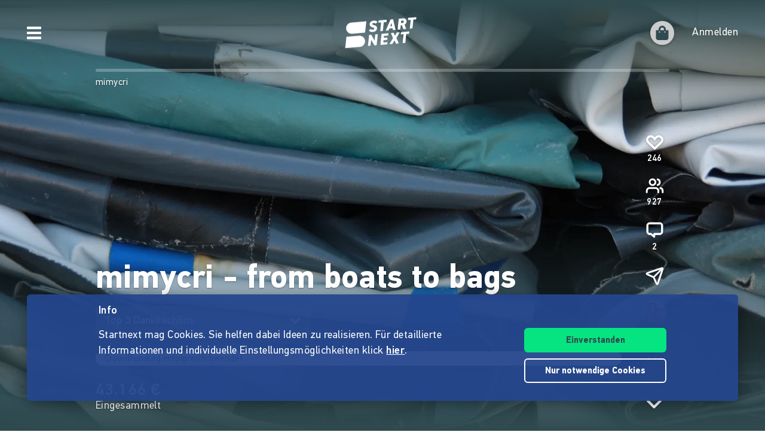

--- FILE ---
content_type: text/css
request_url: https://www.startnext.com/templates/platforms/startnext/themes/startnext/css/overlay.css?snv=1767791292&v=1767781259
body_size: 1263
content:
.overlay {
  position: fixed;
  top: 0;
  left: 0;
  width: 100%;
  height: 100%;
  z-index: 1200;
  display: flex;
  align-items: center;
  justify-content: center;
  opacity: 0;
  cursor: pointer;
  transition: all 300ms ease-out;
}
.is-ie .overlay {
  background-color: #7f7f7f;
}
.has-overlay .overlay {
  opacity: 1;
}
.overlay__window {
  position: relative;
  width: 100%;
  height: 100%;
  background-color: #FFFFFF;
  cursor: default;
}
.overlay__close {
  position: absolute;
  top: 0;
  right: 0;
  padding: 15px;
  cursor: pointer;
  -webkit-user-select: none;
  user-select: none;
  z-index: 4;
}
.overlay__header {
  position: relative;
  overflow: hidden;
}
.overlay__header:before {
  content: " ";
  display: block;
  position: absolute;
  top: 0;
  left: 0;
  width: 100%;
  height: 100%;
  z-index: 2;
  background-color: rgba(0, 0, 0, 0.15);
}
.overlay__header-head {
  position: absolute;
  color: #FFFFFF;
  z-index: 4;
  left: 50%;
  top: 25px;
  font-size: 18px;
  font-weight: 600;
  transform: translateX(-50%);
}
.overlay__header-img {
  width: 225px;
  max-width: 40%;
  height: auto;
}
.overlay__header-content {
  padding: 90px 20px 20px;
  position: relative;
  z-index: 3;
  display: flex;
  align-items: flex-end;
}
.overlay__header-text {
  color: #FFFFFF;
  font-size: 18px;
  line-height: normal;
  margin-left: 20px;
  max-width: 225px;
}
.overlay__header-title {
  font-weight: 600;
}
.overlay__header-bg {
  z-index: 1;
  filter: blur(8px);
  position: absolute;
  left: 0;
  top: 50%;
  width: 100%;
  height: auto;
  transform: translateY(-50%) scale(1.1);
}
.overlay__content {
  display: none;
  width: 100%;
  max-height: 100%;
  overflow: auto;
  position: relative;
  z-index: 1;
}
.overlay__content--centered {
  margin: 30px auto;
  max-width: 660px;
  text-align: center;
}
.overlay__content--centered h2 {
  margin-bottom: 70px;
}
.overlay__main {
  padding: 30px;
}
.overlay__iframe {
  padding-bottom: 56.25%;
  position: relative;
  background-color: #000000;
}
.overlay__iframe:before {
  content: " ";
  display: block;
  width: 70px;
  height: 70px;
  background-image: url([data-uri]);
  background-size: contain;
  position: absolute;
  top: 50%;
  left: 50%;
  margin-top: -25px;
  margin-left: -25px;
  animation: spin 0.75s infinite linear;
}
.overlay__iframe iframe {
  position: absolute;
  top: 0;
  left: 0;
  width: 100%;
  height: 100%;
}
.overlay__content--text {
  padding-left: 15px;
  padding-right: 15px;
}
.overlay__content--with-header {
  margin-bottom: auto;
  z-index: 5;
}
.overlay__img {
  max-height: 300px;
}
.overlay__animation {
  height: 250px;
  width: auto;
  margin-left: auto;
  margin-right: auto;
}
@media (max-width: 767px) {
  .overlay__btn {
    width: 100%;
    display: block;
  }
}
@media (max-width: 939px) {
  .overlay__window {
    display: flex;
    align-items: center;
    justify-content: center;
  }
  .overlay__content--padded {
    padding: 60px 30px 30px;
  }
  .overlay__title {
    margin-right: 25px;
  }
}
@media (orientation: landscape) and (max-width: 939px) {
  .overlay__iframe {
    position: absolute;
    top: 0;
    height: 100%;
    left: 50px;
    right: 50px;
    padding-bottom: 0;
  }
  .overlay__content[data-type="video"] {
    min-height: 100%;
  }
}
@media (min-width: 940px) {
  .overlay__window {
    width: 960px;
    height: auto;
    padding: 60px;
    box-shadow: 0 5px 15px rgba(0, 0, 0, 0.15);
  }
  .overlay--size-sm .overlay__window {
    max-width: 500px;
  }
  .overlay__window--with-header {
    padding: 0;
  }
  .overlay__header-content {
    padding: 30px;
  }
  .overlay__content {
    max-height: 80vh;
  }
  .overlay__main {
    padding: 60px;
  }
  .has-overlay {
    overflow: hidden;
  }
  .has-overlay .overlay {
    backdrop-filter: blur(8px);
  }
}

/*# sourceMappingURL=overlay.css.map */
